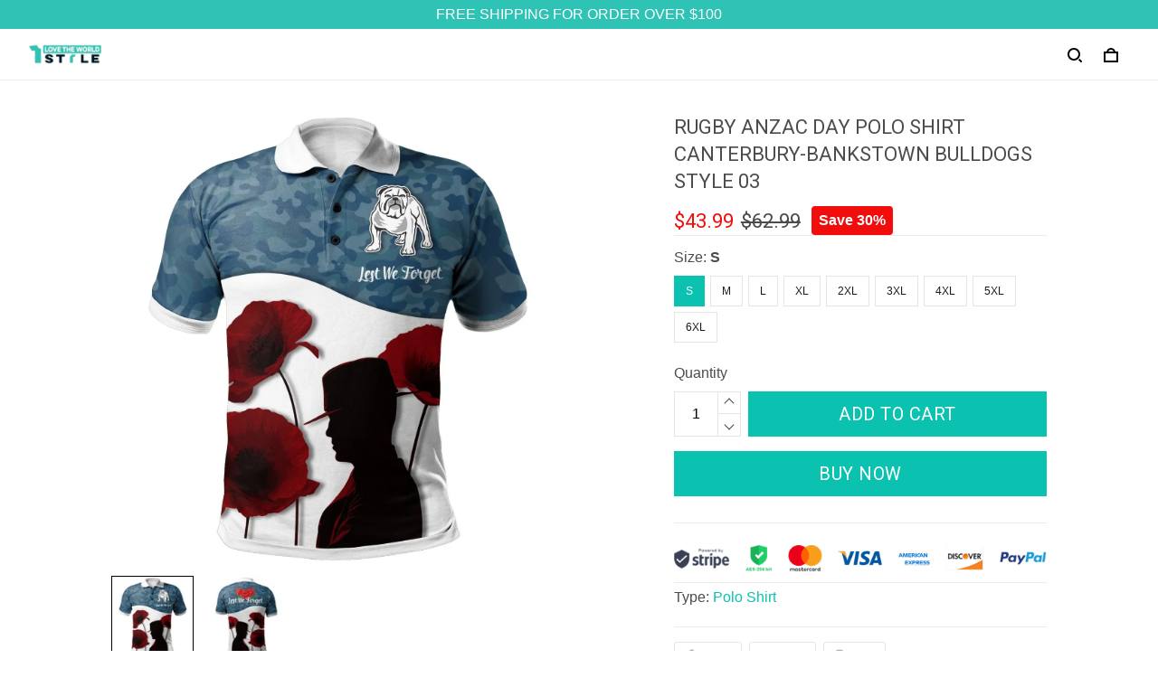

--- FILE ---
content_type: application/javascript
request_url: https://cdn.thesitebase.net/next/third-party-apps/1379667/assets/AppCopt.2GrLoMMQ.js
body_size: 389
content:
const __vite__mapDeps=(i,m=__vite__mapDeps,d=(m.f||(m.f=["assets/Index.Uf67R-2g.js","assets/app.js","assets/useCopt.DyT50Ngs.js","assets/constant.D-J2UjsO.js","assets/Index.DNh_pGvx.js","assets/style-copt-newecom.css","assets/style-copt.css","assets/CountdownTimer.CgO7fsUP.js","assets/RealTimeVisitor.ChF1DjWy.js","assets/index.DXE3Jvv8.js","assets/StockCountdown.DgluJdIp.js"])))=>i.map(i=>d[i]);
import{_ as o,C as _,a,i,h as c}from"./app.js";const s=Vue.defineComponent({name:"AppCopt",components:{CoptNotification:Vue.defineAsyncComponent(()=>o(()=>import("./Index.Uf67R-2g.js"),__vite__mapDeps([0,1,2,3]))),CoptCountdown:Vue.defineAsyncComponent(()=>o(()=>import("./Index.DNh_pGvx.js"),__vite__mapDeps([4,1,2])))},props:{isWebBuilder:{type:Boolean,default:!1},type:{type:String,default:""},product:{type:Object,default:()=>({})},tool:{type:String,default:_.CountdownTimer}},setup(e,{attrs:t}){const{$theme:p}=a();p.value.is_web_builder?o(()=>Promise.resolve({}),__vite__mapDeps([5])):o(()=>Promise.resolve({}),__vite__mapDeps([6]));const u={"countdown-timer":Vue.defineAsyncComponent(()=>o(()=>import("./CountdownTimer.CgO7fsUP.js"),__vite__mapDeps([7,1]))),"realtime-visitors":Vue.defineAsyncComponent(()=>o(()=>import("./RealTimeVisitor.ChF1DjWy.js"),__vite__mapDeps([8,1,9]))),"stock-countdown":Vue.defineAsyncComponent(()=>o(()=>import("./StockCountdown.DgluJdIp.js"),__vite__mapDeps([10,1,9])))};return{componentData:Vue.computed(()=>{if(e.type!==i.Notification&&e.isWebBuilder)return{layout:u[t.component],props:t};let n=null;return e.type===i.Countdown&&(n={product:e.product,tool:e.tool}),{layout:"copt-".concat(e.type),props:n}})}}});function d(e,t,p,u,r,n){return Vue.openBlock(),Vue.createBlock(Vue.resolveDynamicComponent(e.componentData.layout),Vue.normalizeProps(Vue.guardReactiveProps(e.componentData.props)),null,16)}const l=c(s,[["render",d]]);export{l as default};
